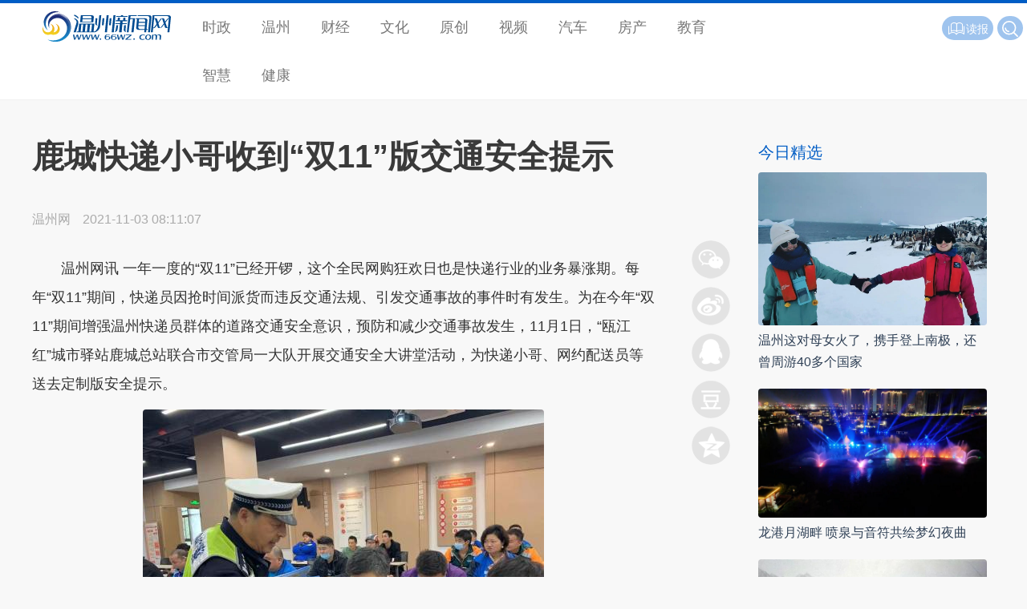

--- FILE ---
content_type: text/html
request_url: https://news.66wz.com/system/2021/11/03/105415553.shtml
body_size: 6129
content:
<!doctype html>
<head>

  <meta charset="gb2312">
  <meta name="viewport" content="width=device-width, initial-scale=1, maximum-scale=1">
  <title>鹿城快递小哥收到“双11”版交通安全提示-新闻中心-温州网</title>
<meta name=\"keywords\" content=\"\">
<meta name="description" content="温州网讯 一年一度的双11已经开锣，这个全民网购狂欢日也是快递行业的业务暴涨期。每年双11期间，快递员因抢时间派货而违反交通法规、引发交通事故的事件时有发生。为在今年双11期间增强温州快递员群体的道路交通安全意识，预防和减少交通事故发生，11月1日，瓯江红城市驿站鹿城总站联合市交管局一大队开展交通安全大讲...">
  <base target="_blank">
  <meta name="Keywords" content="温州新闻,温州市委市政府官网,温州人事,温州政务,温州房产,原创新闻,突发新闻,独家报道,温州身边新闻,温州即时报,网络医院,温州经济,网络直播,温州文明,温商,科技,健康,旅游,娱乐,温州门户,温州数改,温报集团,温州日报报业集团,温州,交警,违章,温网,新闻,体育,娱乐,交友,旅游,文化,短信,数码,汽车,手机,财经,wenzhou,news" />    <meta name="Description" content="温州新闻网 - 温州市的网上新闻发布中心、公众信息服务中心和对外宣传的窗口。是国务院新闻办确定的地方重点新闻网站，浙江省重点新闻网站和综合性门户网站。融新闻、全媒体、资讯、财经房产、时尚娱乐、旅游远足、教育培训、短信服务、互动直播、在线多媒体点播等各类信息和功能于一体。" />
  <link rel="stylesheet" href="https://news.66wz.com/css/layui/css/layui.css">
  <link rel="stylesheet" href="https://www.66wz.com/css/v2021/css/globle.css">
  <link rel="stylesheet" href="https://www.66wz.com/css/v2021/css/channel.css">
  <link rel="stylesheet" href="https://news.66wz.com/cms_template/100/000/602/css/jsmodern-1.1.1.min.css">
  <link rel="stylesheet" href="https://news.66wz.com/cms_template/100/000/602/css/style.css">
  <script src="https://news.66wz.com/cms_template/100/000/602/js/jquery.min.js"></script><script type="text/javascript" src="https://www.66wz.com/js/layui.js"></script>
<script type="text/javascript" src="https://www.66wz.com/js/jquery.js"></script>
<script type="text/javascript" src="https://www.66wz.com/css/v2021/js/iscroll.js"></script>
<script type="text/javascript" src="https://www.66wz.com/css/v2021/js/navbarscroll.js"></script>
<script type="text/javascript" src="https://www.66wz.com/css/v2021/js/comm.js"></script>
  <script src="https://news.66wz.com/cms_template/100/000/602/js/jsmodern-1.1.1.min.js"></script>
<script src="https://news.66wz.com/js/DPlayer.min.js"></script>
  <!--<script>
var _hmt = _hmt || [];
(function() {
  var hm = document.createElement("script");
  hm.src = "https://hm.baidu.com/hm.js?4028d0607c79be3a237bc2c1200d4b74";
  var s = document.getElementsByTagName("script")[0]; 
  s.parentNode.insertBefore(hm, s);
})();
</script>


-->
</head>

<body>
<div class="top">  	
	<div class="layui-row">
	    <h2 class="layui-col-md2 logo"><a href="https://www.66wz.com"><span>温州新闻网</span></a></h2>
	    <i class="layui-icon layui-icon-more menushow"></i>
	    <ul class="layui-col-md7 layui-nav" id="menu"><li class="layui-nav-item"><a href="https://news.66wz.com">时政</a></li>
            <li class="layui-nav-item"><a href="https://news.66wz.com/wenzhou/">温州</a></li>
            <li class="layui-nav-item"><a href="https://finance.66wz.com">财经</a></li>
            <li class="layui-nav-item"><a href="https://culture.66wz.com/">文化</a></li>
            <li class="layui-nav-item"><a href="https://news.66wz.com/report/">原创</a></li>
            <li class="layui-nav-item"><a href="https://tv.66wz.com/">视频</a></li>
            <li class="layui-nav-item"><a href="https://auto.66wz.com">汽车</a></li>
            <li class="layui-nav-item"><a href="https://home.66wz.com">房产</a></li>
            <li class="layui-nav-item"><a href="https://edu.66wz.com/">教育</a></li>
            <li class="layui-nav-item"><a href="https://zhihui.66wz.com/">智慧</a></li>
            <li class="layui-nav-item"><a href="https://health.66wz.com">健康</a></li>

</ul>
	    <div class="layui-col-md3 f14 whitefont" id="products"><span class="layui-btn layui-btn-sm layui-btn-radius" id="search">
		                    <form name="form0" action="https://www.baidu.com/baidu">
			                <input class="inp" name="word" value="请输入搜索内容" onfocus="if (value=='请输入搜索内容') {value=''};" onblur="if (value=='') {value='请输入搜索内容'};" onkeydown="if(event.which || event.keyCode) {if ((event.which == 13) || (event.keyCode == 13)) {document.getElementById('head1$ImageButton1').click(); return false; } } else { return true; }; ">
			                <input type="submit" class="search" value="" name="Submit1"/>
			                <input name="tn" type="hidden" value="bds">
			                <input name="cl" type="hidden" value="3">
			                <input name="ct" type="hidden" value="2097152">
			                <input name="si" type="hidden" value="66wz.com">
                            </form>
</span>
<!-- <span class="layui-btn layui-btn-sm layui-btn-radius" id="application"><a href="https://www.66wz.com/root/tech/app/ojnews_app_pc.html"><i class="layui-icon"></i>APP</a></span>
<span class="layui-btn layui-btn-sm layui-btn-radius" id="baoliao"><a href="https://news.66wz.com/system/2018/05/16/105084183.shtml"><i class="layui-icon layui-icon-camera"></i>爆料</a></span> -->
<span class="layui-btn layui-btn-sm layui-btn-radius" id="reading"><a href="http://szb.66wz.com/"><i class="layui-icon layui-icon-read"></i>读报</a></span></div>   	
	</div>
</div>
<div class="toptitle">  	
	<div class="layui-row">
	    <h2 class="layui-col-md2 logo"><a href="https://www.66wz.com"><span>温州新闻网</span></a></h2>
	    <div class="layui-col-md10" id="toptitle">正在阅读：<strong>鹿城快递小哥收到“双11”版交通安全提示</strong></div>
	</div>
</div>
<div class="main">
	<div class="layui-container">
	   <div class="layui-row layui-col-space20 mat10">
	   	   <div class="layui-col-md9 layui-col-space10 pr20">
                  <div class="title">
					  <p></p>
					  <h1 id="artibodytitle">鹿城快递小哥收到“双11”版交通安全提示</h1>
					  <p></p>
				  </div>
              <div class="layui-col-md11 layui-col-space10 pr20" id="main">
				  <div class="subtext">
					  <span class="media_name" id="source_baidu">温州网</span>
					  <span id="pubtime_baidu">2021-11-03 08:11:07</span>
					  <span id="author_baidu"></span>
				  </div>
             	  
				  <div id="artibody"> 
					  <div style=" clear:both;"></div>
					  <p style="text-indent:2em;text-align:left"><span>温州网讯 一年一度的&ldquo;双11&rdquo;已经开锣，这个全民网购狂欢日也是快递行业的业务暴涨期。每年&ldquo;双11&rdquo;期间，快递员因抢时间派货而违反交通法规、引发交通事故的事件时有发生。为在今年&ldquo;双11&rdquo;期间增强温州快递员群体的道路交通安全意识，预防和减少交通事故发生，11月1日，&ldquo;瓯江红&rdquo;城市驿站鹿城总站联合市交管局一大队开展交通安全大讲堂活动，为快递小哥、网约配送员等送去定制版安全提示。</span></p>

<center><img src="https://news.66wz.com/pic/003/008/235/00300823599_i1000500000500a0_cdbcb64e.png" /></center>

<p style="text-indent:2em;text-align:left">课堂上，宣教民警以案释法、以案普法，重点分析讲解了电动车道路交通安全事故诱因，介绍了快递员闯红灯、随意变道、逆向行驶等交通违法行为带来的交通事故后果，切实增强快递员群体的交通守法意识。听完课后，不少快递小哥表示，&ldquo;送货路上，安全最重要，再急也不能交通违法。&rdquo;民警们还为快递员、配送员们分发了电动车安全宣传册等，现场解答如何避免电池自燃等电动车安全使用问题。</p>

<p style="text-indent:2em;text-align:left">除宣讲安全知识外，鹿城总站还开通了&rdquo;共富理响&ldquo;直播间，同步上线《交通安全知多少》网络课程，方便快递员、配送员们随时学习。一大队还组织民警到辖区各快递网点开展&ldquo;面对面&rdquo;提醒活动，通过粘贴&ldquo;佩头盔，系盔带&rdquo;提示贴纸等方式，提醒快递小哥们正确佩戴头盔、树牢安全意识。</p>

<p style="text-indent:2em;text-align:left">来源：温州新闻客户端</p>

<p style="text-indent:2em;text-align:left">原标题：鹿城快递小哥收到&ldquo;双11&rdquo;版交通安全提示</p>

<p style="text-indent:2em;text-align:left">通讯员&nbsp;刘丁丹</p>




					  <p class="from">本文转自：<a href="https://www.66wz.com" target="_blank" title="温州新闻网">温州新闻网 66wz.com</a></p>
				  </div>
                  
				  <div class="f14 author">
					  <a href="https://news.66wz.com" target="_blank" title="回到新闻中心" class="whitefont gotonews">新闻中心</a>
					  <span class="grayfont" id="editor_baidu">编辑：陆珊珊</span><span class="grayfont">责任编辑：叶双莲</span><span class="grayfont">监制：张佳玮</span> 
				  </div>
                 <div class="newslist link">
                 	<hr>
                 	<h3 class="bluefont f20">相关新闻</h3>
					 <ul id="link"><li>


</li></ul>
                 </div>
             	  <!--<div class="topad">
					  <a href="https://news.66wz.com/cms_udf/2021/2021wzyqfkxxhz/index.shtml"><img src="https://news.66wz.com/cms_template/100/000/218/images/topad.jpg" alt="疫情防控一刻不得松懈" /></a>
				  </div>-->
                 <div class="mat20 news_pic recom">
                 	<h3 class="pb10 bluefont f20">为你推荐</h3>
                 	<ul><li class="imghover">
<a href="https://news.66wz.com/system/2024/12/14/105664959.shtml" target="_blank" title="新政惠民！温州住房公积金贷款同比增长46.95%">
<img src="https://news.66wz.com/pic/003/012/406/00301240676_bb7fbe3f.png" alt="新政惠民！温州住房公积金贷款同比增长46.95%"/><p>新政惠民！温州住房公积金贷款同比增长46.95%</p></a><span><a href="https://news.66wz.com/wenzhou/shehui/index.html" target="_blank">社会</a></span><i>12-14</i> <hr>
</li>
<li class="imghover">
<a href="https://news.66wz.com/system/2024/12/14/105664961.shtml" target="_blank" title="优化人才评价体系 73人通过“问企识才”机制改革获评职称">
<img src="https://news.66wz.com/pic/003/012/406/00301240678_ed1d922d.jpg" alt="优化人才评价体系 73人通过“问企识才”机制改革获评职称"/><p>优化人才评价体系 73人通过“问企识才”机制改革获评职称</p></a><span><a href="https://news.66wz.com/wenzhou/shehui/index.html" target="_blank">社会</a></span><i>12-14</i> <hr>
</li>
<li class="imghover">
<a href="https://news.66wz.com/system/2024/12/14/105664960.shtml" target="_blank" title="从建筑码到房屋码实现“一码全链” 这场全国性会议上“温州经验”受关注">
<img src="https://news.66wz.com/pic/003/012/406/00301240677_6b58a692.png" alt="从建筑码到房屋码实现“一码全链” 这场全国性会议上“温州经验”受关注"/><p>从建筑码到房屋码实现“一码全链” 这场全国性会议上“温州经验”受关注</p></a><span><a href="https://news.66wz.com/wenzhou/shehui/index.html" target="_blank">社会</a></span><i>12-14</i> <hr>
</li>
<li class="imghover">
<a href="https://news.66wz.com/system/2024/12/14/105664965.shtml" target="_blank" title="代表委员看温州交通变化 高速里程从全省倒数第二到全省第三">
<img src="https://news.66wz.com/pic/003/012/406/00301240685_0ff14823.png" alt="代表委员看温州交通变化 高速里程从全省倒数第二到全省第三"/><p>代表委员看温州交通变化 高速里程从全省倒数第二到全省第三</p></a><span><a href="https://news.66wz.com/wenzhou/shehui/index.html" target="_blank">社会</a></span><i>12-14</i> <hr>
</li>
<li class="imghover">
<a href="https://news.66wz.com/system/2024/12/14/105664964.shtml" target="_blank" title="苍南启动省级共富乡村试点建设 一条国道串联5个抱团乡村">
<img src="https://news.66wz.com/pic/003/012/406/00301240684_6b37090f.png" alt="苍南启动省级共富乡村试点建设 一条国道串联5个抱团乡村"/><p>苍南启动省级共富乡村试点建设 一条国道串联5个抱团乡村</p></a><span><a href="https://news.66wz.com/wenzhou/shehui/index.html" target="_blank">社会</a></span><i>12-14</i> <hr>
</li>
<li class="imghover">
<a href="https://news.66wz.com/system/2024/12/14/105664969.shtml" target="_blank" title="无土栽培 自动浇灌…… 鹿城这里有个种草莓的“植物工厂”">
<img src="https://news.66wz.com/pic/003/012/406/00301240690_5436edea.jpg" alt="无土栽培 自动浇灌…… 鹿城这里有个种草莓的“植物工厂”"/><p>无土栽培 自动浇灌…… 鹿城这里有个种草莓的“植物工厂”</p></a><span><a href="https://news.66wz.com/wenzhou/shehui/index.html" target="_blank">社会</a></span><i>12-14</i> <hr>
</li>
<li class="imghover">
<a href="https://news.66wz.com/system/2024/12/14/105664975.shtml" target="_blank" title="这个乐清民间技艺仅冬日可见！错过等一年">
<img src="https://news.66wz.com/pic/003/012/407/00301240717_48e7ddb9.png" alt="这个乐清民间技艺仅冬日可见！错过等一年"/><p>这个乐清民间技艺仅冬日可见！错过等一年</p></a><span><a href="https://news.66wz.com/wenzhou/shehui/index.html" target="_blank">社会</a></span><i>12-14</i> <hr>
</li>
<li class="imghover">
<a href="https://news.66wz.com/system/2024/12/14/105664985.shtml" target="_blank" title="乐清这间乡村公益老年食堂老火了 持续温暖11年">
<img src="https://news.66wz.com/pic/003/012/407/00301240726_6ecde78d.png" alt="乐清这间乡村公益老年食堂老火了 持续温暖11年"/><p>乐清这间乡村公益老年食堂老火了 持续温暖11年</p></a><span><a href="https://news.66wz.com/wenzhou/shehui/index.html" target="_blank">社会</a></span><i>12-14</i> <hr>
</li>
<li class="imghover">
<a href="https://news.66wz.com/system/2024/12/14/105664974.shtml" target="_blank" title="三九补一冬！温州多家医院开启“三九”养生项目">
<img src="https://news.66wz.com/pic/003/012/407/00301240715_3b7c5879.jpg" alt="三九补一冬！温州多家医院开启“三九”养生项目"/><p>三九补一冬！温州多家医院开启“三九”养生项目</p></a><span><a href="https://news.66wz.com/wenzhou/shehui/index.html" target="_blank">社会</a></span><i>12-14</i> <hr>
</li>
<li class="imghover">
<a href="https://news.66wz.com/system/2024/12/14/105664982.shtml" target="_blank" title="温州今年造血干细胞捐献者人数超20例 为历年最多">
<img src="https://news.66wz.com/pic/003/012/407/00301240721_96673e56.jpg" alt="温州今年造血干细胞捐献者人数超20例 为历年最多"/><p>温州今年造血干细胞捐献者人数超20例 为历年最多</p></a><span><a href="https://news.66wz.com/wenzhou/shehui/index.html" target="_blank">社会</a></span><i>12-14</i> <hr>
</li></ul>
                 </div>
              </div>	
              <div class="layui-col-md1">
				  <div class="box">
					  <div id="share-qrcode" title="二维码分享"></div>
					  <div id="share-sina" title="新浪微博分享"></div>
					  <div id="share-qq" title="QQ好友分享"></div>
					  <div id="share-douban" title="豆瓣分享"></div>
					  <div id="share-qzone" title="QQ空间分享"></div>
					  <div id="gotop"><i class="layui-icon layui-icon-up"></i></div>
				  </div>
   	          </div>   	
	   	   </div>
		   <div class="layui-col-md3 sidebar">
               <div class="mat20 piclist">
                   <h3 class="f20 bluefont">今日精选</h3>
                   <ul class="f16">
<li class="imghover"><a href="https://news.66wz.com/system/2024/12/14/105664963.shtml" target="_blank" title="温州这对母女火了，携手登上南极，还曾周游40多个国家"><img src="https://news.66wz.com/pic/003/012/406/00301240682_34b62836.jpg" alt="温州这对母女火了，携手登上南极，还曾周游40多个国家"/></a><p><a href="https://news.66wz.com/system/2024/12/14/105664963.shtml" target="_blank" title="温州这对母女火了，携手登上南极，还曾周游40多个国家">温州这对母女火了，携手登上南极，还曾周游40多个国家</a></p></li><li class="imghover"><a href="https://wztv.66wz.com/system/2024/12/14/105665002.shtml" target="_blank" title="龙港月湖畔 喷泉与音符共绘梦幻夜曲"><img src="https://wztv.66wz.com/pic/003/012/408/00301240820_8e75da7e.png" alt="龙港月湖畔 喷泉与音符共绘梦幻夜曲"/></a><p><a href="https://wztv.66wz.com/system/2024/12/14/105665002.shtml" target="_blank" title="龙港月湖畔 喷泉与音符共绘梦幻夜曲">龙港月湖畔 喷泉与音符共绘梦幻夜曲</a></p></li><li class="imghover"><a href="https://news.66wz.com/system/2024/12/14/105664983.shtml" target="_blank" title="他为海丝名城留下哪些推介语"><img src="https://news.66wz.com/pic/003/012/407/00301240723_2f31cbe4.jpg" alt="他为海丝名城留下哪些推介语"/></a><p><a href="https://news.66wz.com/system/2024/12/14/105664983.shtml" target="_blank" title="他为海丝名城留下哪些推介语">他为海丝名城留下哪些推介语</a></p></li>                   </ul>
               </div>
			   <div class="mat20 pb20 ads"><!-- -->
</div>
			   <div class="mat20 pb20 ads"><!-- -->
</div>
		   </div>
	   </div>
	</div>
</div>
<div class="footer"><hr><div class="layui-container pt20 pb10 f16"><div class="layui-row"><span class="layui-col-md10">国新办发函2006.78号 Copyright &copy; 2021 <a href="https://www.66wz.com">66wz.com</a>. All rights reserved.</span><span class="layui-col-md2"><a href="https://beian.miit.gov.cn/#/Integrated/index">浙ICP备09100296号-11</a></span></div></div>

</div>
<script type="text/javascript" src="https://news.66wz.com/cms_template/100/000/602/js/index.js"></script>
<script src="https://res.wx.qq.com/open/js/jweixin-1.6.0.js"></script>
<script>
   localUrl = location.href.split('#')[0];
   configUrl = "https://wxact.66wz.com/voteshare/callconfig.php?callback=?&callUrl=" + encodeURIComponent(localUrl);
	
   var guideimg = 'https://news.66wz.com/pic/003/008/235/00300823599_cdbcb64e.png';
   if (guideimg == '') {
	 guideimg = "https://news.66wz.com/images/icon.jpg"  
   };
	
   var desc = '';
   if (desc == '') {
	 desc = "温州新闻网 出品"  
   };
   $.getJSON(configUrl, function(data) {
 
    $.each(data, function(key, val) {
      if (key =='debug'){
        debugjs = val;
        //alert(debugjs);
      }
      else if (key =='appId') {
        appIdjs = val;
        //alert(appIdjs);
      }
      else if (key =='timestamp') {
        timestampjs = val;
        //alert(timestampjs);
      }
      else if (key =='nonceStr') {
        nonceStrjs = val;
        //alert(nonceStrjs);
      }
      else if (key =='signature') {
        signaturejs = val;
        //alert(signaturejs);
      }
    });

    wx.config({
    debug: debugjs,
    appId: appIdjs,
    timestamp: timestampjs,
    nonceStr: nonceStrjs,
    signature: signaturejs,
    jsApiList: ['updateTimelineShareData',
          'updateAppMessageShareData'
      // 所有要调用的 API 都要加到这个列表中
    ]
  });

  });

  wx.ready(function () {
      //分享朋友圈
      wx.updateTimelineShareData({
        title: '鹿城快递小哥收到“双11”版交通安全提示 - 新闻中心 - 温州新闻网', // 分享标题
        link: 'https://news.66wz.com/system/2021/11/03/105415553.shtml', // 分享链接，该链接域名或路径必须与当前页面对应的公众号JS安全域名一致
        imgUrl: guideimg, // 分享图标
        success: function () { 
            // 用户确认分享后执行的回调函数
            //alert("share success");
        } 
    });

    //分享给好友
    wx.updateAppMessageShareData({
        title: '鹿城快递小哥收到“双11”版交通安全提示 - 新闻中心 - 温州新闻网', // 分享标题
        desc: desc, // 分享描述
        imgUrl: guideimg, // 分享图标
        link: 'https://news.66wz.com/system/2021/11/03/105415553.shtml', // 分享链接，该链接域名或路径必须与当前页面对应的公众号JS安全域名一致
        success: function () { 
            // 用户确认分享后执行的回调函数
        }
    });
  });

</script>
</body>
</html>



--- FILE ---
content_type: application/javascript
request_url: https://www.66wz.com/css/v2021/js/comm.js
body_size: 1399
content:
//注意：导航 依赖 element 模块，否则无法进行功能性操作
layui.use('jquery', function(){
  var $ = layui.$;
  
  //演示动画
  $('.layui-anim').hover(function() {
    var othis = $(this), anim = othis.data('anim');
  //…
  });	
});
	//device
	function browserRedirect() {
			var sUserAgent = navigator.userAgent.toLowerCase();
			var bIsIpad = sUserAgent.match(/ipad/i) == "ipad";
			var bIsIphoneOs = sUserAgent.match(/iphone os/i) == "iphone os";
			var bIsMidp = sUserAgent.match(/midp/i) == "midp";
			var bIsUc7 = sUserAgent.match(/rv:1.2.3.4/i) == "rv:1.2.3.4";
			var bIsUc = sUserAgent.match(/ucweb/i) == "ucweb";
			var bIsAndroid = sUserAgent.match(/android/i) == "android";
			var bIsCE = sUserAgent.match(/windows ce/i) == "windows ce";
			var bIsWM = sUserAgent.match(/windows mobile/i) == "windows mobile";
			
			if (bIsIpad || bIsIphoneOs || bIsMidp || bIsUc7 || bIsUc || bIsAndroid || bIsCE || bIsWM) {
				$('ul.layui-nav').addClass('layui-nav-tree');
			} else {
			}
		}
		browserRedirect();
	
	//snav_slide
	$('#snav').navbarscroll();
	//menushow
	$('.menushow').click(function(){
		$('#menu').toggle()
	});


	$("#search").hover(function(){
		$("#search input.inp").stop().animate({width:'8em',marginleft:'5px',marginright:'5px'})
	},function(){
		$("#search input.inp").stop().animate({width:'0',marginleft:'0',marginright:'0'})		
	});
